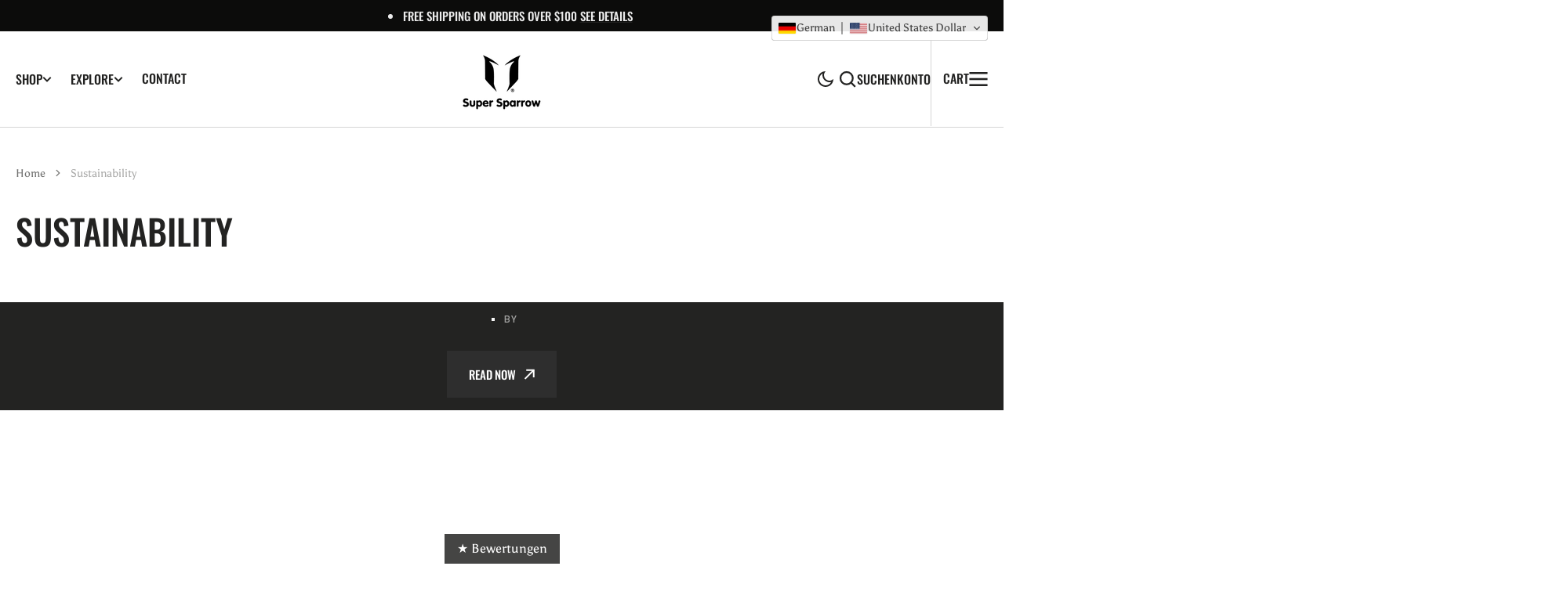

--- FILE ---
content_type: text/css
request_url: https://supersparrow.com/cdn/shop/t/30/assets/component-article-card-hero.css?v=85310350801951062781705573118
body_size: -195
content:
.article-hero{display:flex;align-items:center;padding:1.6rem 0;flex-direction:column;position:relative;z-index:1}@media screen and (min-width: 990px){.article-hero{flex-direction:row}}.article-hero__img,.article-hero__text{width:100%;flex:0 0 100%;max-width:100%}.article-hero__img{position:absolute;left:0;top:1.6rem;height:calc(100% - 3.2rem);z-index:-1}.article-hero__img+.article-hero__text{background:rgba(var(--color-background),.7)}@media screen and (min-width: 990px){.article-hero__img{position:relative;height:auto;left:auto;top:auto;z-index:unset}.article-hero__img+.article-hero__text{background:transparent}}.article-hero__img:after{content:"";display:block;padding-bottom:var(--card-height)}@media screen and (min-width: 990px){.article-hero__img:before{content:"";position:absolute;right:0;bottom:0;background:rgb(var(--color-border));width:1px;height:100%}}.article-hero__img img{position:absolute;width:100%;height:100%;left:0;top:0;object-fit:cover;object-position:top}@media screen and (min-width: 990px){.article-hero__img img{width:calc(100% - 1.6rem)}}@media screen and (min-width: 990px){.article-hero__img{flex:0 0 50%;max-width:50%}}.article-hero__text{display:flex;align-items:center;justify-content:center;padding:2rem}.article-hero__text-wrapper{text-align:center;max-width:50rem;width:100%}.article-hero__text:after{content:"";display:block;padding-bottom:var(--card-height)}@media screen and (min-width: 990px){.article-hero__text{flex:1 0 50%;padding:0}}.article-hero__title{margin:0 0 1.6rem}@media screen and (min-width: 990px){.article-hero__title{margin:0 0 3.2rem}}.article-hero__excerpt{margin-bottom:2rem}@media screen and (min-width: 990px){.article-hero__excerpt{margin-bottom:4rem}}.article-hero .article__info{justify-content:center;margin-bottom:1.6rem}
/*# sourceMappingURL=/cdn/shop/t/30/assets/component-article-card-hero.css.map?v=85310350801951062781705573118 */


--- FILE ---
content_type: text/css
request_url: https://supersparrow.com/cdn/shop/t/30/assets/component-article-card.css?v=92770128462662621281705573118
body_size: -340
content:
.article__title{margin:0 0 1.2rem;position:relative;display:inline-block}.article__title:last-child{margin:0}.article__title a{opacity:1;transition:all var(--duration-default) linear}.article__title a:hover{opacity:.6}.article__desc{text-transform:none}.article__block{height:100%;position:relative}.article_img{margin-bottom:2rem;display:block;position:relative}.article_img img,.article_img svg{max-width:100%;max-height:100%;width:100%;height:100%;object-fit:cover;object-position:center;position:absolute;left:0;top:0;z-index:-2}.article__info{display:flex;align-items:center;margin-bottom:.8rem;flex-wrap:wrap;line-height:1}.article__info>*{display:flex;align-items:center;margin-bottom:.2rem}.article__info>*:last-child:after{display:none}.article__info>*:after{content:"";display:inline-block;width:4px;height:4px;margin:0 1.2rem;background:rgb(var(--color-foreground-secondary))}.article__tags{margin:0 0 .2rem;padding:0;list-style:none}.article__tags li.article__tags__delimiter{margin:0 .5rem}.article__author span{margin-left:.5rem}.article__text{text-transform:uppercase}.article .have-overlay:before{background:rgba(var(--color-overlay),.2);opacity:0}.article .have-overlay:hover:before{opacity:1}
/*# sourceMappingURL=/cdn/shop/t/30/assets/component-article-card.css.map?v=92770128462662621281705573118 */


--- FILE ---
content_type: text/css
request_url: https://supersparrow.com/cdn/shop/t/30/assets/section-main-blog.css?v=26483580626981792091705573118
body_size: -250
content:
.main-blog__title{margin-bottom:3.2rem}.main-blog__header{margin-bottom:6.4rem}.main-blog__all-tags{display:flex;align-items:center;gap:2.4rem}.main-blog__all-tags li:not(:hover):not(.active){color:rgb(var(--color-foreground-secondary));transition:all var(--duration-default)}.blog-articles__list{display:grid;grid-template-columns:1fr;column-gap:3.2rem;row-gap:6rem;padding:3rem 0 0}.blog-articles__list-article{position:relative}@media screen and (min-width: 750px){.blog-articles__list{grid-template-columns:repeat(2,1fr);row-gap:10rem;padding:5rem 0 0}.blog-articles__list-article .article_img:after{content:"";position:absolute;width:1px;height:100%;right:-1.6rem;bottom:0;background:rgb(var(--color-border));pointer-events:none}.blog-articles__list-article:nth-child(odd):not(:nth-last-child(2)):after{content:"";position:absolute;bottom:-5rem;left:0;width:300vw;margin-left:-100vw;display:block;height:1px;background:rgb(var(--color-border));pointer-events:none}}@media screen and (min-width: 750px) and (min-width: 990px){.blog-articles__list-article:nth-child(odd):not(:nth-last-child(2)):after{bottom:-8rem}}@media screen and (min-width: 750px){.blog-articles__list-article:nth-child(2n) .article_img:after{display:none}}@media screen and (min-width: 750px){.blog-articles__list-article:last-child .article_img:after{display:none!important}}@media screen and (min-width: 990px){.blog-articles__list{grid-template-columns:repeat(var(--per-row),1fr);padding:8rem 0 2rem;row-gap:16rem}.blog-articles__list-article .article_img:after{display:none}.blog-articles__list-article:not(.hide_border) .article_img:after{display:block}}
/*# sourceMappingURL=/cdn/shop/t/30/assets/section-main-blog.css.map?v=26483580626981792091705573118 */


--- FILE ---
content_type: text/css
request_url: https://supersparrow.com/cdn/shop/t/30/assets/component-list-social.css?v=30099275862258848021705573118
body_size: -583
content:
.list-social{display:flex;flex-direction:row;flex-wrap:wrap;margin-left:-1.2rem;margin-right:-1.2rem}.list-social a{padding:1.2rem}.list-social .footer-links_mobile-hidden{display:none}@media screen and (min-width: 1200px){.list-social{flex-direction:column;margin-left:0;margin-right:0;gap:1rem}.list-social a{padding:0}.list-social .footer-links_mobile-hidden{display:block}}.list-social__item .icon{height:2rem;width:2rem;color:rgba(var(--color-social));transition:var(--duration-default)}.list-social__link{display:flex;align-items:center;gap:1rem}
/*# sourceMappingURL=/cdn/shop/t/30/assets/component-list-social.css.map?v=30099275862258848021705573118 */


--- FILE ---
content_type: text/javascript
request_url: https://cdnwidget.judge.me/widget/media.js
body_size: 19712
content:
!function(e){var t=void 0;"function"==typeof t&&t.amd?t(["jquery"],e):e(window.jQuery||window.Zepto)}(function(e){e=jdgm.$||window.$;var t,a,r,n,i,o,l="Close",s="BeforeClose",d="AfterClose",p="BeforeAppend",c="MarkupParse",m="Open",u="Change",g="jm-mfp",_="."+g,f="jm-mfp-ready",v="jm-mfp-removing",h="jm-mfp-prevent-close",j=function(){},w=!!e,y=e(window),b=function(e,a){t.ev.on(g+e+_,a)},x=function(t,a,r,n){var i=document.createElement("div");return i.className="jm-mfp-"+t,r&&(i.innerHTML=r),n?a&&a.appendChild(i):(i=e(i),a&&i.appendTo(a)),i},C=function(a,r){t.ev.triggerHandler(g+a,r),t.st.callbacks&&(a=a.charAt(0).toLowerCase()+a.slice(1),t.st.callbacks[a]&&t.st.callbacks[a].apply(t,e.isArray(r)?r:[r]))},k=function(a){return a===o&&t.currTemplate.closeBtn||(t.currTemplate.closeBtn=e(t.st.closeMarkup.replace("%title%",t.st.tClose)),o=a),t.currTemplate.closeBtn},T=function(){e.magnificPopup.instance||(t=new j,t.init(),e.magnificPopup.instance=t)},P=function(){var e=document.createElement("p").style,t=["ms","O","Moz","Webkit"];if(void 0!==e.transition)return!0;for(;t.length;)if(t.pop()+"Transition"in e)return!0;return!1};j.prototype={constructor:j,init:function(){var a=navigator.appVersion;t.isLowIE=t.isIE8=document.all&&!document.addEventListener,t.isAndroid=/android/gi.test(a),t.isIOS=/iphone|ipad|ipod/gi.test(a),t.supportsTransition=P(),t.probablyMobile=t.isAndroid||t.isIOS||/(Opera Mini)|Kindle|webOS|BlackBerry|(Opera Mobi)|(Windows Phone)|IEMobile/i.test(navigator.userAgent),r=e(document),t.popupsCache={}},open:function(a){var n;if(a.isObj===!1){t.items=a.items.toArray(),t.index=0;var o,l=a.items;for(n=0;n<l.length;n++)if(o=l[n],o.parsed&&(o=o.el[0]),o===a.el[0]){t.index=n;break}}else t.items=e.isArray(a.items)?a.items:[a.items],t.index=a.index||0;if(t.isOpen)return void t.updateItemHTML();t.types=[],i="",a.mainEl&&a.mainEl.length?t.ev=a.mainEl.eq(0):t.ev=r,a.key?(t.popupsCache[a.key]||(t.popupsCache[a.key]={}),t.currTemplate=t.popupsCache[a.key]):t.currTemplate={},t.st=e.extend(!0,{},e.magnificPopup.defaults,a),t.fixedContentPos="auto"===t.st.fixedContentPos?!t.probablyMobile:t.st.fixedContentPos,t.st.modal&&(t.st.closeOnContentClick=!1,t.st.closeOnBgClick=!1,t.st.showCloseBtn=!1,t.st.enableEscapeKey=!1),t.bgOverlay||(t.bgOverlay=x("bg").on("click"+_,function(){t.close()}),t.wrap=x("wrap").attr("tabindex",-1).on("click"+_,function(e){t._checkIfClose(e.target)&&t.close()}),t.container=x("container",t.wrap)),t.contentContainer=x("content"),t.st.preloader&&(t.preloader=x("preloader",t.container,t.st.tLoading));var s=e.magnificPopup.modules;for(n=0;n<s.length;n++){var d=s[n];d=d.charAt(0).toUpperCase()+d.slice(1),t["init"+d].call(t)}C("BeforeOpen"),t.st.showCloseBtn&&(t.st.closeBtnInside?(b(c,function(e,t,a,r){a.close_replaceWith=k(r.type)}),i+=" jm-mfp-close-btn-in"):t.wrap.append(k())),t.st.alignTop&&(i+=" jm-mfp-align-top"),t.fixedContentPos?t.wrap.css({overflow:t.st.overflowY,overflowX:"hidden",overflowY:t.st.overflowY}):t.wrap.css({top:y.scrollTop(),position:"absolute"}),(t.st.fixedBgPos===!1||"auto"===t.st.fixedBgPos&&!t.fixedContentPos)&&t.bgOverlay.css({height:r.height(),position:"absolute"}),t.st.enableEscapeKey&&r.on("keyup"+_,function(e){27===e.keyCode&&t.close()}),y.on("resize"+_,function(){t.updateSize()}),t.st.closeOnContentClick||(i+=" jm-mfp-auto-cursor"),i&&t.wrap.addClass(i);var p=t.wH=y.height(),u={};if(t.fixedContentPos&&t._hasScrollBar(p)){var g=t._getScrollbarSize();g&&(u.marginRight=g)}t.fixedContentPos&&(t.isIE7?e("body, html").css("overflow","hidden"):u.overflow="hidden");var v=t.st.mainClass;return t.isIE7&&(v+=" jm-mfp-ie7"),v&&t._addClassToMFP(v),t.updateItemHTML(),C("BuildControls"),e("html").css(u),t.bgOverlay.add(t.wrap).prependTo(t.st.prependTo||e(document.body)),t._lastFocusedEl=document.activeElement,setTimeout(function(){t.content?(t._addClassToMFP(f),t._setFocus()):t.bgOverlay.addClass(f),r.on("focusin"+_,t._onFocusIn)},16),t.isOpen=!0,t.updateSize(p),C(m),a},close:function(){t.isOpen&&(C(s),t.isOpen=!1,t.st.removalDelay&&!t.isLowIE&&t.supportsTransition?(t._addClassToMFP(v),setTimeout(function(){t._close()},t.st.removalDelay)):t._close())},_close:function(){C(l);var a=v+" "+f+" ";if(t.bgOverlay.detach(),t.wrap.detach(),t.container.empty(),t.st.mainClass&&(a+=t.st.mainClass+" "),t._removeClassFromMFP(a),t.fixedContentPos){var n={marginRight:""};t.isIE7?e("body, html").css("overflow",""):n.overflow="",e("html").css(n)}r.off("keyup"+_+" focusin"+_),t.ev.off(_),t.wrap.attr("class","jm-mfp-wrap").removeAttr("style"),t.bgOverlay.attr("class","jm-mfp-bg"),t.container.attr("class","jm-mfp-container"),!t.st.showCloseBtn||t.st.closeBtnInside&&t.currTemplate[t.currItem.type]!==!0||t.currTemplate.closeBtn&&t.currTemplate.closeBtn.detach(),t.st.autoFocusLast&&t._lastFocusedEl&&e(t._lastFocusedEl).focus(),t.currItem=null,t.content=null,t.currTemplate=null,t.prevHeight=0,C(d)},updateSize:function(e){if(t.isIOS){var a=document.documentElement.clientWidth/window.innerWidth,r=window.innerHeight*a;t.wrap.css("height",r),t.wH=r}else t.wH=e||y.height();t.fixedContentPos||t.wrap.css("height",t.wH),C("Resize")},updateItemHTML:function(){var a=t.items[t.index];t.contentContainer.detach(),t.content&&t.content.detach(),a.parsed||(a=t.parseEl(t.index));var r=a.type;if(C("BeforeChange",[t.currItem?t.currItem.type:"",r]),t.currItem=a,!t.currTemplate[r]){var i=t.st[r]?t.st[r].markup:!1;C("FirstMarkupParse",i),i?t.currTemplate[r]=e(i):t.currTemplate[r]=!0}n&&n!==a.type&&t.container.removeClass("jm-mfp-"+n+"-holder");var o=t["get"+r.charAt(0).toUpperCase()+r.slice(1)](a,t.currTemplate[r]);t.appendContent(o,r),a.preloaded=!0,C(u,a),n=a.type,t.container.prepend(t.contentContainer),C("AfterChange")},appendContent:function(e,a){t.content=e,e?t.st.showCloseBtn&&t.st.closeBtnInside&&t.currTemplate[a]===!0?t.content.find(".jm-mfp-close").length||t.content.append(k()):t.content=e:t.content="",C(p),t.container.addClass("jm-mfp-"+a+"-holder"),t.contentContainer.append(t.content)},parseEl:function(a){var r,n=t.items[a];if(n.tagName?n={el:e(n)}:(r=n.type,n={data:n,src:n.src}),n.el){for(var i=t.types,o=0;o<i.length;o++)if(n.el.hasClass("jm-mfp-"+i[o])){r=i[o];break}n.src=n.el.attr("data-mfp-src"),n.src||(n.src=n.el.attr("href"))}return n.type=r||t.st.type||"inline",n.index=a,n.parsed=!0,t.items[a]=n,C("ElementParse",n),t.items[a]},addGroup:function(e,a){var r=function(r){r.mfpEl=this,t._openClick(r,e,a)};a||(a={});var n="click.magnificPopup";a.mainEl=e,a.items?(a.isObj=!0,e.off(n).on(n,r)):(a.isObj=!1,a.delegate?e.off(n).on(n,a.delegate,r):(a.items=e,e.off(n).on(n,r)))},_openClick:function(a,r,n){var i=void 0!==n.midClick?n.midClick:e.magnificPopup.defaults.midClick;if(i||!(2===a.which||a.ctrlKey||a.metaKey||a.altKey||a.shiftKey)){var o=void 0!==n.disableOn?n.disableOn:e.magnificPopup.defaults.disableOn;if(o)if(e.isFunction(o)){if(!o.call(t))return!0}else if(y.width()<o)return!0;a.type&&(a.preventDefault(),t.isOpen&&a.stopPropagation()),n.el=e(a.mfpEl),n.delegate&&(n.items=r.find(n.delegate)),t.open(n)}},updateStatus:function(e,r){if(t.preloader){a!==e&&t.container.removeClass("jm-mfp-s-"+a),r||"loading"!==e||(r=t.st.tLoading);var n={status:e,text:r};C("UpdateStatus",n),e=n.status,r=n.text,t.preloader.html(r),t.preloader.find("a").on("click",function(e){e.stopImmediatePropagation()}),t.container.addClass("jm-mfp-s-"+e),a=e}},_checkIfClose:function(a){if(!e(a).hasClass(h)){var r=t.st.closeOnContentClick,n=t.st.closeOnBgClick;if(r&&n)return!0;if(!t.content||e(a).hasClass("jm-mfp-close")||t.preloader&&a===t.preloader[0])return!0;if(a===t.content[0]||e.contains(t.content[0],a)){if(r)return!0}else if(n&&e.contains(document,a))return!0;return!1}},_addClassToMFP:function(e){t.bgOverlay.addClass(e),t.wrap.addClass(e)},_removeClassFromMFP:function(e){this.bgOverlay.removeClass(e),t.wrap.removeClass(e)},_hasScrollBar:function(e){return(t.isIE7?r.height():document.body.scrollHeight)>(e||y.height())},_setFocus:function(){(t.st.focus?t.content.find(t.st.focus).eq(0):t.wrap).focus()},_onFocusIn:function(a){return a.target===t.wrap[0]||e.contains(t.wrap[0],a.target)?void 0:(t._setFocus(),!1)},_parseMarkup:function(t,a,r){var n;r.data&&(a=e.extend(r.data,a)),C(c,[t,a,r]),e.each(a,function(a,r){if(void 0===r||r===!1)return!0;if(n=a.split("_"),n.length>1){var i=t.find(_+"-"+n[0]);if(i.length>0){var o=n[1];"replaceWith"===o?i[0]!==r[0]&&i.replaceWith(r):"img"===o?i.is("img")?i.attr("src",r):i.replaceWith(e("<img>").attr("src",r).attr("class",i.attr("class"))):i.attr(n[1],r)}}else t.find(_+"-"+a).html(r)})},_getScrollbarSize:function(){if(void 0===t.scrollbarSize){var e=document.createElement("div");e.style.cssText="width: 99px; height: 99px; overflow: scroll; position: absolute; top: -9999px;",document.body.appendChild(e),t.scrollbarSize=e.offsetWidth-e.clientWidth,document.body.removeChild(e)}return t.scrollbarSize}},e.magnificPopup={instance:null,proto:j.prototype,modules:[],open:function(t,a){return T(),t=t?e.extend(!0,{},t):{},t.isObj=!0,t.index=a||0,this.instance.open(t)},close:function(){return e.magnificPopup.instance&&e.magnificPopup.instance.close()},registerModule:function(t,a){a.options&&(e.magnificPopup.defaults[t]=a.options),e.extend(this.proto,a.proto),this.modules.push(t)},defaults:{disableOn:0,key:null,midClick:!1,mainClass:"",preloader:!0,focus:"",closeOnContentClick:!1,closeOnBgClick:!0,closeBtnInside:!0,showCloseBtn:!0,enableEscapeKey:!0,modal:!1,alignTop:!1,removalDelay:0,prependTo:null,fixedContentPos:"auto",fixedBgPos:"auto",overflowY:"auto",closeMarkup:'<button title="%title%" type="button" class="jm-mfp-close">&#215;</button>',tClose:"Close (Esc)",tLoading:"Loading...",autoFocusLast:!0}},e.fn.magnificPopup=function(a){T();var r=e(this);if("string"==typeof a)if("open"===a){var n,i=w?r.data("magnificPopup"):r[0].magnificPopup,o=parseInt(arguments[1],10)||0;i.items?n=i.items[o]:(n=r,i.delegate&&(n=n.find(i.delegate)),n=n.eq(o)),t._openClick({mfpEl:n},r,i)}else t.isOpen&&t[a].apply(t,Array.prototype.slice.call(arguments,1));else a=e.extend(!0,{},a),w?r.data("magnificPopup",a):r[0].magnificPopup=a,t.addGroup(r,a);return r};var S,I,E,F="inline",L=function(){E&&(I.after(E.addClass(S)).detach(),E=null)};e.magnificPopup.registerModule(F,{options:{hiddenClass:"hide",markup:"",tNotFound:"Content not found"},proto:{initInline:function(){t.types.push(F),b(l+"."+F,function(){L()})},getInline:function(a,r){if(L(),a.src){var n=t.st.inline,i=e(a.src);if(i.length){var o=i[0].parentNode;o&&o.tagName&&(I||(S=n.hiddenClass,I=x(S),S="jm-mfp-"+S),E=i.after(I).detach().removeClass(S)),t.updateStatus("ready")}else t.updateStatus("error",n.tNotFound),i=e("<div>");return a.inlineElement=i,i}return t.updateStatus("ready"),t._parseMarkup(r,{},a),r}}});var R,O=function(a,r){if(a.data&&void 0!==a.data.title)return a.data.title;var n=t.st.image.titleSrc;if("iframe"==r&&(n=t.st.iframe.titleSrc),n){if(e.isFunction(n))return n.call(t,a);if(a.el)return a.el.attr(n)||""}return""};e.magnificPopup.registerModule("image",{options:{markup:'<div class="jm-mfp-figure"><div class="jm-mfp-close"></div><figure><div class="jm-mfp-img"></div><figcaption><div class="jm-mfp-bottom-bar"><div class="jm-mfp-title"></div><div class="jm-mfp-counter"></div></div></figcaption></figure></div>',cursor:"jm-mfp-zoom-out-cur",titleSrc:"title",verticalFit:!0,tError:'<a href="%url%">The image</a> could not be loaded.'},proto:{initImage:function(){var a=t.st.image,r=".image";t.types.push("image"),b(m+r,function(){"image"===t.currItem.type&&a.cursor&&e(document.body).addClass(a.cursor)}),b(l+r,function(){a.cursor&&e(document.body).removeClass(a.cursor),y.off("resize"+_)}),b("Resize"+r,t.resizeImage),t.isLowIE&&b("AfterChange",t.resizeImage)},resizeImage:function(){var e=t.currItem;if(e&&e.img&&t.st.image.verticalFit){var a=0;t.isLowIE&&(a=parseInt(e.img.css("padding-top"),10)+parseInt(e.img.css("padding-bottom"),10)),e.img.css("max-height",t.wH-a)}},_onImageHasSize:function(e){e.img&&(e.hasSize=!0,R&&clearInterval(R),e.isCheckingImgSize=!1,C("ImageHasSize",e),e.imgHidden&&(t.content&&t.content.removeClass("jm-mfp-loading"),e.imgHidden=!1))},findImageSize:function(e){var a=0,r=e.img[0],n=function(i){R&&clearInterval(R),R=setInterval(function(){return r.naturalWidth>0?void t._onImageHasSize(e):(a>200&&clearInterval(R),a++,void(3===a?n(10):40===a?n(50):100===a&&n(500)))},i)};n(1)},getImage:function(a,r){var n=0,i=function(){a&&(a.img[0].complete?(a.img.off(".mfploader"),a===t.currItem&&(t._onImageHasSize(a),t.updateStatus("ready")),a.hasSize=!0,a.loaded=!0,C("ImageLoadComplete")):(n++,200>n?setTimeout(i,100):o()))},o=function(){a&&(a.img.off(".mfploader"),a===t.currItem&&(t._onImageHasSize(a),t.updateStatus("error",l.tError.replace("%url%",a.src))),a.hasSize=!0,a.loaded=!0,a.loadError=!0)},l=t.st.image,s=r.find(".jm-mfp-img");if(s.length){var d=document.createElement("img");d.className="jm-mfp-img",a.el&&a.el.find("img").length&&(d.alt=a.el.find("img").attr("alt")),a.img=e(d).on("load.mfploader",i).on("error.mfploader",o),d.src=a.src,s.is("img")&&(a.img=a.img.clone()),d=a.img[0],d.naturalWidth>0?a.hasSize=!0:d.width||(a.hasSize=!1)}return t._parseMarkup(r,{title:O(a),img_replaceWith:a.img},a),t.resizeImage(),a.hasSize?(R&&clearInterval(R),a.loadError?(r.addClass("jm-mfp-loading"),t.updateStatus("error",l.tError.replace("%url%",a.src))):(r.removeClass("jm-mfp-loading"),t.updateStatus("ready")),r):(t.updateStatus("loading"),a.loading=!0,a.hasSize||(a.imgHidden=!0,r.addClass("jm-mfp-loading"),t.findImageSize(a)),r)}}});var A,B=function(){return void 0===A&&(A=void 0!==document.createElement("p").style.MozTransform),A};e.magnificPopup.registerModule("zoom",{options:{enabled:!1,easing:"ease-in-out",duration:300,opener:function(e){return e.is("img")?e:e.find("img")}},proto:{initZoom:function(){var e,a=t.st.zoom,r=".zoom";if(a.enabled&&t.supportsTransition){var n,i,o=a.duration,d=function(e){var t=e.clone().removeAttr("style").removeAttr("class").addClass("jm-mfp-animated-image"),r="all "+a.duration/1e3+"s "+a.easing,n={position:"fixed",zIndex:9999,left:0,top:0,"-webkit-backface-visibility":"hidden"},i="transition";return n["-webkit-"+i]=n["-moz-"+i]=n["-o-"+i]=n[i]=r,t.css(n),t},p=function(){t.content.css("visibility","visible")};b("BuildControls"+r,function(){if(t._allowZoom()){if(clearTimeout(n),t.content.css("visibility","hidden"),e=t._getItemToZoom(),!e)return void p();i=d(e),i.css(t._getOffset()),t.wrap.append(i),n=setTimeout(function(){i.css(t._getOffset(!0)),n=setTimeout(function(){p(),setTimeout(function(){i.remove(),e=i=null,C("ZoomAnimationEnded")},16)},o)},16)}}),b(s+r,function(){if(t._allowZoom()){if(clearTimeout(n),t.st.removalDelay=o,!e){if(e=t._getItemToZoom(),!e)return;i=d(e)}i.css(t._getOffset(!0)),t.wrap.append(i),t.content.css("visibility","hidden"),setTimeout(function(){i.css(t._getOffset())},16)}}),b(l+r,function(){t._allowZoom()&&(p(),i&&i.remove(),e=null)})}},_allowZoom:function(){return"image"===t.currItem.type},_getItemToZoom:function(){return t.currItem.hasSize?t.currItem.img:!1},_getOffset:function(a){var r;r=a?t.currItem.img:t.st.zoom.opener(t.currItem.el||t.currItem);var n=r.offset(),i=parseInt(r.css("padding-top"),10),o=parseInt(r.css("padding-bottom"),10);n.top-=e(window).scrollTop()-i;var l={width:r.width(),height:(w?r.innerHeight():r[0].offsetHeight)-o-i};return B()?l["-moz-transform"]=l.transform="translate("+n.left+"px,"+n.top+"px)":(l.left=n.left,l.top=n.top),l}}});var M="iframe",G="//about:blank",z=function(e){if(t.currTemplate[M]){var a=t.currTemplate[M].find("iframe");a.length&&(e||(a[0].src=G),t.isIE8&&a.css("display",e?"block":"none"))}};e.magnificPopup.registerModule(M,{options:{markup:'<div class="mfp-iframe-scaler"><div class="mfp-close"></div><iframe class="mfp-iframe" src="//about:blank" frameborder="0" allowfullscreen></iframe></div>',srcAction:"iframe_src",posterAction:"iframe_poster",titleSrc:"title",patterns:{youtube:{index:"youtube.com",id:"v=",src:"//www.youtube.com/embed/%id%"},vimeo:{index:"vimeo.com/",id:"/",src:"//player.vimeo.com/video/%id%"},cloudflare:{index:"cloudflarestream.com/",id:"/",src:"//iframe.videodelivery.net/%id%"}}},proto:{initIframe:function(){t.types.push(M),b("BeforeChange",function(e,t,a){t!==a&&(t===M?z():a===M&&z(!0))}),b(l+"."+M,function(){z()})},getIframe:function(a,r){var n=a.el.attr("data-iframe-src"),i=t.st.iframe;e.each(i.patterns,function(){return n.indexOf(this.index)>-1?(this.id&&(n="string"==typeof this.id?n.substr(n.lastIndexOf(this.id)+this.id.length,n.length):this.id.call(this,n)),n=this.src.replace("%id%",n),!1):void 0});var o={};return i.srcAction&&(o[i.srcAction]=n),i.posterAction&&(o[i.posterAction]=a.el.attr("src")),i.titleSrc&&(o.title=O(a,"iframe")),t._parseMarkup(r,o,a),t.updateStatus("ready"),r}}});var q=function(e){var a=t.items.length;return e>a-1?e-a:0>e?a+e:e},N=function(e,t,a){return e.replace(/%curr%/gi,t+1).replace(/%total%/gi,a)};e.magnificPopup.registerModule("gallery",{options:{enabled:!1,arrowMarkup:'<button title="%title%" type="button" class="jm-mfp-arrow jm-mfp-arrow-%dir%"></button>',preload:[0,2],navigateByImgClick:!0,arrows:!0,tPrev:"Previous (Left arrow key)",tNext:"Next (Right arrow key)",tCounter:"%curr% of %total%"},proto:{initGallery:function(){var a=t.st.gallery,n=".jm-mfp-gallery";return t.direction=!0,a&&a.enabled?(i+=" jm-mfp-gallery",b(m+n,function(){a.navigateByImgClick&&t.wrap.on("click"+n,".jm-mfp-img",function(){return t.items.length>1?(t.next(),!1):void 0}),r.on("keydown"+n,function(e){37===e.keyCode?t.prev():39===e.keyCode&&t.next()})}),b("UpdateStatus"+n,function(e,a){a.text&&(a.text=N(a.text,t.currItem.index,t.items.length))}),b(c+n,function(e,r,n,i){var o=t.items.length;n.counter=o>1?N(a.tCounter,i.index,o):""}),b("BuildControls"+n,function(){if(t.items.length>1&&a.arrows&&!t.arrowLeft){var r=a.arrowMarkup,n=t.arrowLeft=e(r.replace(/%title%/gi,a.tPrev).replace(/%dir%/gi,"left")).addClass(h),i=t.arrowRight=e(r.replace(/%title%/gi,a.tNext).replace(/%dir%/gi,"right")).addClass(h);n.click(function(){t.prev()}),i.click(function(){t.next()}),t.container.append(n.add(i))}}),b(u+n,function(){t._preloadTimeout&&clearTimeout(t._preloadTimeout),t._preloadTimeout=setTimeout(function(){t.preloadNearbyImages(),t._preloadTimeout=null},16)}),void b(l+n,function(){r.off(n),t.wrap.off("click"+n),t.arrowRight=t.arrowLeft=null})):!1},next:function(){t.direction=!0,t.index=q(t.index+1),t.updateItemHTML()},prev:function(){t.direction=!1,t.index=q(t.index-1),t.updateItemHTML()},goTo:function(e){t.direction=e>=t.index,t.index=e,t.updateItemHTML()},preloadNearbyImages:function(){var e,a=t.st.gallery.preload,r=Math.min(a[0],t.items.length),n=Math.min(a[1],t.items.length);for(e=1;e<=(t.direction?n:r);e++)t._preloadItem(t.index+e);for(e=1;e<=(t.direction?r:n);e++)t._preloadItem(t.index-e)},_preloadItem:function(a){if(a=q(a),!t.items[a].preloaded){var r=t.items[a];r.parsed||(r=t.parseEl(a)),C("LazyLoad",r),"image"===r.type&&(r.img=e('<img class="jm-mfp-img" />').on("load.mfploader",function(){r.hasSize=!0}).on("error.mfploader",function(){r.hasSize=!0,r.loadError=!0,C("LazyLoadError",r)}).attr("src",r.src)),r.preloaded=!0}}}});var D="retina";e.magnificPopup.registerModule(D,{options:{replaceSrc:function(e){return e.src.replace(/\.\w+$/,function(e){return"@2x"+e})},ratio:1},proto:{initRetina:function(){if(window.devicePixelRatio>1){var e=t.st.retina,a=e.ratio;a=isNaN(a)?a():a,a>1&&(b("ImageHasSize."+D,function(e,t){t.img.css({"max-width":t.img[0].naturalWidth/a,width:"100%"})}),b("ElementParse."+D,function(t,r){r.src=e.replaceSrc(r,a)}))}}}}),T()}),function(){this.JST||(this.JST={}),this.JST["templates/shopify_v2/photo_gallery_popup"]=function(obj){var __p=[];with(obj||{})__p.push('<div class="jm-mfp-main">\n  <div class="jm-mfp-carousel-wrapper">\n    <div class="jm-mfp-content-wrapper"></div>\n    <div class="jm-mfp-carousel"></div>\n  </div>\n  <div class="jm-mfp-review-wrapper">\n    <div class="jm-mfp-close">\xd7</div>\n    <div class="jdgm-rev"></div>\n  </div>\n</div>\n');return __p.join("")}}.call(this),function(){this.JST||(this.JST={}),this.JST["templates/shopify_v2/photo_gallery_thumbnail"]=function(obj){var __p=[];with(obj||{}){__p.push("");var imgSrc,iframeSrc,preloadThumbnail="undefined"!=typeof preload&&preload===!0,wrapperClass=preloadThumbnail?"jdgm-gallery__thumbnail-wrapper jdgm--loading":"jdgm-gallery__thumbnail-wrapper";__p.push("\n\n"),review.pictures_urls&&(__p.push("\n  "),review.pictures_urls.forEach(function(e){__p.push("\n    "),imgSrc=e.compact,__p.push("\n    <div class='jdgm-gallery__thumbnail-link'>\n      <div class='",(""+wrapperClass).replace(/&/g,"&amp;").replace(/</g,"&lt;").replace(/>/g,"&gt;").replace(/"/g,"&quot;").replace(/'/g,"&#x27;").replace(/\//g,"&#x2F;"),"'>\n        <img class='jdgm-gallery__thumbnail' alt='User picture'\n            "),preloadThumbnail?__p.push("\n              data-src='",(""+imgSrc).replace(/&/g,"&amp;").replace(/</g,"&lt;").replace(/>/g,"&gt;").replace(/"/g,"&quot;").replace(/'/g,"&#x27;").replace(/\//g,"&#x2F;"),"'\n            "):__p.push("\n              src='",(""+imgSrc).replace(/&/g,"&amp;").replace(/</g,"&lt;").replace(/>/g,"&gt;").replace(/"/g,"&quot;").replace(/'/g,"&#x27;").replace(/\//g,"&#x2F;"),"'\n            "),__p.push("\n            data-mfp-src='",(""+e.original).replace(/&/g,"&amp;").replace(/</g,"&lt;").replace(/>/g,"&gt;").replace(/"/g,"&quot;").replace(/'/g,"&#x27;").replace(/\//g,"&#x2F;"),"'\n            data-review-id='",(""+review.uuid).replace(/&/g,"&amp;").replace(/</g,"&lt;").replace(/>/g,"&gt;").replace(/"/g,"&quot;").replace(/'/g,"&#x27;").replace(/\//g,"&#x2F;"),"' />\n      </div>\n    </div>\n  ")}),__p.push("\n")),__p.push("\n\n"),review.video_external_data&&(__p.push("\n  "),jdgm.$.each(review.video_external_data,function(e,t){__p.push("\n    <div class='jdgm-gallery__thumbnail-link'>\n      <div class='",(""+wrapperClass).replace(/&/g,"&amp;").replace(/</g,"&lt;").replace(/>/g,"&gt;").replace(/"/g,"&quot;").replace(/'/g,"&#x27;").replace(/\//g,"&#x2F;"),"' data-media-type='video'>\n        <img class='jdgm-gallery__thumbnail' alt='User video' preload='",(""+preloadThumbnail).replace(/&/g,"&amp;").replace(/</g,"&lt;").replace(/>/g,"&gt;").replace(/"/g,"&quot;").replace(/'/g,"&#x27;").replace(/\//g,"&#x2F;"),"'\n            "),t.img_src&&(__p.push("\n              "),preloadThumbnail?__p.push("\n                data-src='",(""+t.img_src).replace(/&/g,"&amp;").replace(/</g,"&lt;").replace(/>/g,"&gt;").replace(/"/g,"&quot;").replace(/'/g,"&#x27;").replace(/\//g,"&#x2F;"),"'\n              "):__p.push("\n                src='",(""+t.img_src).replace(/&/g,"&amp;").replace(/</g,"&lt;").replace(/>/g,"&gt;").replace(/"/g,"&quot;").replace(/'/g,"&#x27;").replace(/\//g,"&#x2F;"),"'\n              "),__p.push("\n            ")),__p.push("\n            data-iframe-src='",(""+t.iframe_src).replace(/&/g,"&amp;").replace(/</g,"&lt;").replace(/>/g,"&gt;").replace(/"/g,"&quot;").replace(/'/g,"&#x27;").replace(/\//g,"&#x2F;"),"'\n            data-external-id='",(""+e).replace(/&/g,"&amp;").replace(/</g,"&lt;").replace(/>/g,"&gt;").replace(/"/g,"&quot;").replace(/'/g,"&#x27;").replace(/\//g,"&#x2F;"),"' data-review-id='",(""+review.uuid).replace(/&/g,"&amp;").replace(/</g,"&lt;").replace(/>/g,"&gt;").replace(/"/g,"&quot;").replace(/'/g,"&#x27;").replace(/\//g,"&#x2F;"),"' data-media-type='video' />\n      </div>\n    </div>\n  ")}),__p.push("\n")),__p.push("\n\n"),review.media_platform_hosted_video_infos&&(__p.push("\n  "),review.media_platform_hosted_video_infos.forEach(function(e){__p.push("\n    "),"yt"==e.media_platform_name&&(__p.push("\n      "),imgSrc="https://img.youtube.com/vi/"+e.media_platform_url+"/sddefault.jpg",iframeSrc="https://www.youtube.com/watch?v="+e.media_platform_url,__p.push("\n      <div class='jdgm-gallery__thumbnail-link'>\n        <div class='",(""+wrapperClass).replace(/&/g,"&amp;").replace(/</g,"&lt;").replace(/>/g,"&gt;").replace(/"/g,"&quot;").replace(/'/g,"&#x27;").replace(/\//g,"&#x2F;"),"' data-media-type='video'>\n          <img class='jdgm-gallery__thumbnail' alt='User video'\n              "),preloadThumbnail?__p.push("\n                data-src='",(""+imgSrc).replace(/&/g,"&amp;").replace(/</g,"&lt;").replace(/>/g,"&gt;").replace(/"/g,"&quot;").replace(/'/g,"&#x27;").replace(/\//g,"&#x2F;"),"'\n              "):__p.push("\n                src='",(""+imgSrc).replace(/&/g,"&amp;").replace(/</g,"&lt;").replace(/>/g,"&gt;").replace(/"/g,"&quot;").replace(/'/g,"&#x27;").replace(/\//g,"&#x2F;"),"'\n              "),__p.push("\n              data-iframe-src='",(""+iframeSrc).replace(/&/g,"&amp;").replace(/</g,"&lt;").replace(/>/g,"&gt;").replace(/"/g,"&quot;").replace(/'/g,"&#x27;").replace(/\//g,"&#x2F;"),"'\n              data-platform-name='",(""+e.media_platform_name).replace(/&/g,"&amp;").replace(/</g,"&lt;").replace(/>/g,"&gt;").replace(/"/g,"&quot;").replace(/'/g,"&#x27;").replace(/\//g,"&#x2F;"),"' data-platform-url='",(""+e.media_platform_url).replace(/&/g,"&amp;").replace(/</g,"&lt;").replace(/>/g,"&gt;").replace(/"/g,"&quot;").replace(/'/g,"&#x27;").replace(/\//g,"&#x2F;"),"'\n              data-review-id='",(""+review.uuid).replace(/&/g,"&amp;").replace(/</g,"&lt;").replace(/>/g,"&gt;").replace(/"/g,"&quot;").replace(/'/g,"&#x27;").replace(/\//g,"&#x2F;"),"' data-media-type='video'>\n        </div>\n      </div>\n    ")),__p.push("\n  ")}),__p.push("\n")),__p.push("\n")}return __p.join("")}}.call(this),function(){this.JST||(this.JST={}),this.JST["templates/shopify_v2/review_for_photo_gallery"]=function(obj){var __p=[];with(obj||{})__p.push("<div class='jdgm-rev jdgm-divider-top' data-verified-buyer='",review.verified_buyer,"'>\n  <div class='jdgm-rev__header'>\n    "),jdgm.isVersion3?(__p.push("\n      "),review.product_title&&__p.push("\n        <div class='jdgm-row-product'>\n          <span class='jdgm-rev__prod-info-wrapper'>\n            <span class='jdgm-rev__prod-link-prefix'></span>\n            <a href='",review.product_url,"#judgeme_product_reviews' target='_blank' class='jdgm-rev__prod-link'>",review.product_title,"</a>\n          </span>\n        </div>\n      "),__p.push("\n\n      <div class='jdgm-row-rating'>\n        "),review.rating&&__p.push("\n          <span class='jdgm-rev__rating' data-score='",review.rating,"' aria-label='",review.rating," star review' role='img'></span>\n        "),__p.push("\n        <span class='jdgm-rev__timestamp jdgm-spinner' data-content='",review.created_at,"'></span>\n      </div>\n\n      "),review.avatar_image_url?__p.push("\n        <div class='jdgm-rev__icon jdgm--loading jdgm-rev__avatar'>\n          <img data-src='",review.avatar_image_url.normal,"'\n            data-src-retina='",review.avatar_image_url.retina,"'\n            class='jdgm-rev__avatar-image'\n            alt='Reviewer avatar' />\n        </div>\n      "):review.gravatar_hash?__p.push("\n        <div class='jdgm-rev__icon jdgm--loading jdgm-rev__avatar'>\n          <img data-src='https://secure.gravatar.com/avatar/",review.gravatar_hash,".png?default=mp&filetype=png&rating=pg&secure=true'\n            class='jdgm-rev__avatar-image'\n            alt='Reviewer avatar' />\n        </div>\n      "):__p.push("\n        <div class='jdgm-rev__icon'>\n        </div>\n      "),__p.push("\n\n      <div class='jdgm-row-profile'>\n        <span class='jdgm-rev__author'>",review.reviewer_name,"</span>\n        "),review.verified_buyer&&__p.push("\n          <span class='jdgm-rev__buyer-badge'></span>\n        "),__p.push("\n      </div>\n      <div class='jdgm-row-extra'>\n        "),jdgmSettings.widget_review_location_show&&review.location&&__p.push("\n          <span class='jdgm-rev__location'>",review.location.replace(/\(|\)/g,""),"</span>\n        "),__p.push("\n        "),jdgmSettings.widget_show_country_flag&&review.country_code_show_flag&&__p.push("\n          <img class='jdgm-rev__location-country-flag-img' alt='",review.country_code_show_flag,"' src='https://judgeme-public-images.imgix.net/judgeme/flags/",review.country_code_show_flag,".svg' />\n        "),__p.push("\n      </div>\n    ")):(__p.push("\n      "),review.avatar_image_url?__p.push("\n        <div class='jdgm-rev__icon jdgm--loading'>\n          <img data-src='",review.avatar_image_url.normal,"'\n            data-src-retina='",review.avatar_image_url.retina,"'\n            class='jdgm-rev__avatar-image'\n            alt='Reviewer avatar' />\n        </div>\n      "):review.gravatar_hash?__p.push("\n        <div class='jdgm-rev__icon jdgm--loading'>\n          <img data-src='https://secure.gravatar.com/avatar/",review.gravatar_hash,".png?default=mp&filetype=png&rating=pg&secure=true'\n            class='jdgm-rev__avatar-image'\n            alt='Reviewer avatar' />\n        </div>\n      "):__p.push("\n        <div class='jdgm-rev__icon'>\n          ",review.reviewer_name.charAt(0),"\n        </div>\n      "),__p.push("\n      "),review.rating&&__p.push("\n      <span class='jdgm-rev__rating' data-score='",review.rating,"' aria-label='",review.rating," star review' role='img'></span>\n      "),__p.push("\n      "),jdgmSettings.review_dates&&__p.push("\n        <span class='jdgm-rev__timestamp jdgm-spinner' data-content='",review.created_at,"'></span>\n        "),__p.push("\n      "),review.product_title&&__p.push("\n        <span class='jdgm-rev__prod-info-wrapper'>\n          <span class='jdgm-rev__prod-link-prefix'></span>\n          <a href='",review.product_url,"#judgeme_product_reviews' target='_blank' class='jdgm-rev__prod-link'>",review.product_title,"</a>\n        </span>\n      "),__p.push("\n\n      <span class='jdgm-rev__author-wrapper'>\n        "),review.verified_buyer&&__p.push("\n          <span class='jdgm-rev__buyer-badge-wrapper'>\n            <span class='jdgm-rev__buyer-badge'></span>\n          </span>\n        "),__p.push("\n        <span class='jdgm-rev__author'>",review.reviewer_name,"</span>\n        "),jdgmSettings.widget_show_country_flag&&review.country_code_show_flag&&__p.push("\n          <img class='jdgm-rev__location-country-flag-img' alt='",review.country_code_show_flag,"' src='https://judgeme-public-images.imgix.net/judgeme/flags/",review.country_code_show_flag,".svg' />\n        "),__p.push("\n        "),jdgmSettings.widget_review_location_show&&review.location&&__p.push("\n          <span class='jdgm-rev__location'>",review.location,"</span>\n        "),__p.push("\n      </span>\n    ")),__p.push("\n  </div>\n\n  <div class='jdgm-rev__content "),review.title&&__p.push("jdgm-rev__content--has-title"),__p.push("'>\n    "),jdgm.isVersion3&&(__p.push("\n      "),review.title&&__p.push("\n        <div class='jdgm-rev__title'>",review.title,"</div>\n      "),__p.push("\n      <div class='jdgm-rev__body'>",review.body_html,"</div>\n    ")),__p.push("\n    "),review.cf_answers&&(__p.push("\n      <div class='jdgm-rev__custom-form'>\n        "),jdgm.asyncEach(review.cf_answers,function(e){if(__p.push("\n          "),jdgm.isVersion3||"slider"!=e.question_type){if(__p.push("\n            <div class='jdgm-rev__cf-ans'>\n              <b class='jdgm-rev__cf-ans__title'>",e.question_title,":</b>\n              "),"scale"==e.question_type){for(__p.push("\n                <div class='jdgm-cf-bars-wrapper' data-value='",e.value,"'>\n                  <div class='jdgm-rev__scale-range'>\n                    "),numberOfFilledBars=e.value.split("/")[0],__p.push("\n                    "),totalNumberOfBars=e.value.split("/")[1],__p.push("\n                    "),i=1;i<=totalNumberOfBars;i++)__p.push("\n                      "),i<=numberOfFilledBars?__p.push('\n                        <a href="#" rel="nofollow" class="jdgm-cf-bar jdgm--filled"></a>\n                      '):__p.push('\n                        <a href="#" rel="nofollow" class="jdgm-cf-bar jdgm--empty"></a>\n                      '),__p.push("\n                    ");__p.push("\n                  </div>\n                  "),jdgm.isVersion3&&__p.push("\n                    <div class='jdgm-rev__scale-first'>",e.lower_value,"</div>\n                    <div class='jdgm-rev__scale-last'>",e.top_value,"</div>\n                  "),__p.push("\n                </div>\n              ")}else jdgm.isVersion3&&"slider"==e.question_type?__p.push("\n                <div class='jdgm-rev__slider-wrapper'>\n                  <div class='jdgm-rev__slider-range'>\n                    <div class='jdgm-rev__slider-pointer' style='left: ",e.value,"%'></div>\n                  </div>\n                  <div class='jdgm-rev__slider-first'>",e.lower_value,"</div>\n                  <div class='jdgm-rev__slider-last'>",e.top_value,"</div>\n                </div>\n              "):(jdgm.isVersion3||"slider"!=e.question_type)&&__p.push("\n                <span class='jdgm-rev__cf-ans__value'>",e.value,"</span>\n              ");
__p.push("\n            </div>\n          ")}__p.push("\n        ")}),__p.push("\n      </div>\n    ")),__p.push("\n    "),jdgm.isVersion3||(__p.push("\n      "),review.title&&__p.push("\n        <div class='jdgm-rev__title'>",review.title,"</div>\n      "),__p.push("\n      <div class='jdgm-rev__body'>",review.body_html,"</div>\n    ")),__p.push("\n  </div>\n</div>\n");return __p.join("")}}.call(this),function(){this.JST||(this.JST={}),this.JST["templates/shopify_v2/photo_gallery_popup_content"]=function(obj){var __p=[];with(obj||{})__p.push('<div class="jm-mfp-figure">\n  <figure>\n    '),"undefined"==typeof mediaType?__p.push('\n      <div class="jm-mfp-img"></div>\n    '):"video"==mediaType?__p.push('\n      <div class="jm-mfp-iframe-wrapper">\n        <iframe class="jm-mfp-iframe" src="//about:blank" frameborder="0" allowfullscreen></iframe>\n      </div>\n    '):"video-native"==mediaType&&__p.push('\n      <div class="jm-mfp-video-wrapper">\n        <video controls class="jm-mfp-iframe" poster="" src=""></video>\n      </div>\n    '),__p.push('\n  </figure>\n  <div class="jm-mfp-title"></div>\n</div>\n');return __p.join("")}}.call(this),function(){this.JST||(this.JST={}),this.JST["templates/shopify_v2/photo_gallery_popup_thumbnail"]=function(obj){var __p=[];with(obj||{})__p.push("<div class='jdgm-gallery__thumbnail-link'>\n  <div class='jdgm-gallery__thumbnail-wrapper' data-media-type='",(""+object.media_type.toLowerCase()).replace(/&/g,"&amp;").replace(/</g,"&lt;").replace(/>/g,"&gt;").replace(/"/g,"&quot;").replace(/'/g,"&#x27;").replace(/\//g,"&#x2F;"),"'>\n    <img class='jdgm-gallery__thumbnail' alt='User picture'\n        src='",(""+object.thumbnail_url).replace(/&/g,"&amp;").replace(/</g,"&lt;").replace(/>/g,"&gt;").replace(/"/g,"&quot;").replace(/'/g,"&#x27;").replace(/\//g,"&#x2F;"),"'\n        "),"VIDEO"==object.media_type?__p.push("\n          data-iframe-src='",(""+object.media_url).replace(/&/g,"&amp;").replace(/</g,"&lt;").replace(/>/g,"&gt;").replace(/"/g,"&quot;").replace(/'/g,"&#x27;").replace(/\//g,"&#x2F;"),"'\n        "):__p.push("\n          data-mfp-src='",(""+object.media_url).replace(/&/g,"&amp;").replace(/</g,"&lt;").replace(/>/g,"&gt;").replace(/"/g,"&quot;").replace(/'/g,"&#x27;").replace(/\//g,"&#x2F;"),"'\n        "),__p.push("\n        data-object-id='",(""+object.id||object.uuid).replace(/&/g,"&amp;").replace(/</g,"&lt;").replace(/>/g,"&gt;").replace(/"/g,"&quot;").replace(/'/g,"&#x27;").replace(/\//g,"&#x2F;"),"'\n        data-media-type='",(""+object.media_type.toLowerCase()).replace(/&/g,"&amp;").replace(/</g,"&lt;").replace(/>/g,"&gt;").replace(/"/g,"&quot;").replace(/'/g,"&#x27;").replace(/\//g,"&#x2F;"),"' />\n  </div>\n</div>\n");return __p.join("")}}.call(this),function(){this.JST||(this.JST={}),this.JST["templates/shopify_v2/ugc_media_grid_popup"]=function(obj){var __p=[];with(obj||{}){__p.push("<div class='jdgm-rev'>\n  <div class='jdgm-rev__header'>\n    <div class='jdgm-rev__icon'>\n      "),post.avatar_image_url?__p.push("\n        <img src='",(""+post.avatar_image_url).replace(/&/g,"&amp;").replace(/</g,"&lt;").replace(/>/g,"&gt;").replace(/"/g,"&quot;").replace(/'/g,"&#x27;").replace(/\//g,"&#x2F;"),"' class='jdgm-rev__avatar-image' alt='Reviewer avatar' />\n      "):__p.push("\n        ",(""+post.username?post.username.charAt(0).toUpperCase():"A").replace(/&/g,"&amp;").replace(/</g,"&lt;").replace(/>/g,"&gt;").replace(/"/g,"&quot;").replace(/'/g,"&#x27;").replace(/\//g,"&#x2F;"),"\n      "),__p.push("\n    </div>\n    <div class='jdgm-rev__author-wrapper'>\n      <span class='jdgm-rev__author'>",(""+post.username?"@"+post.username:"Anonymous").replace(/&/g,"&amp;").replace(/</g,"&lt;").replace(/>/g,"&gt;").replace(/"/g,"&quot;").replace(/'/g,"&#x27;").replace(/\//g,"&#x2F;"),"</span>\n    </div>\n    "),jdgmSettings.widget_ugc_show_post_date&&__p.push("\n      <div class='jdgm-rev__timestamp'>",(""+post.timestamp).replace(/&/g,"&amp;").replace(/</g,"&lt;").replace(/>/g,"&gt;").replace(/"/g,"&quot;").replace(/'/g,"&#x27;").replace(/\//g,"&#x2F;"),"</div>\n    "),__p.push("\n  </div>\n  <div class='jdgm-rev__content "),post.products.length>0&&__p.push("jdgm-rev__content--has-attachments"),__p.push("'>\n    <div class='jdgm-rev__body jdgm-rev__body--no-readmore'>\n      ");var _paragraphs=post.html_safe_caption.split("\n");__p.push("\n      ");for(var i=0;i<_paragraphs.length;i++)__p.push("\n        <div>",_paragraphs[i]||"&nbsp;","</div>\n      ");if(__p.push("\n    </div>\n    "),post.products.length>0){__p.push("\n      <div class='jdgm-rev-attachments'>\n        ");for(var i=0;i<post.products.length;i++){__p.push("\n          ");var product=post.products[i];__p.push("\n          <div class='jdgm-rev-attachment'>\n            <div class='jdgm-rev-attachment__cover'>\n              "),product.image_url?__p.push("\n                <img class='jdgm-rev-attachment__thumbnail' src='",(""+product.image_url).replace(/&/g,"&amp;").replace(/</g,"&lt;").replace(/>/g,"&gt;").replace(/"/g,"&quot;").replace(/'/g,"&#x27;").replace(/\//g,"&#x2F;"),"' />\n              "):__p.push("\n                <div class='jdgm-rev-attachment__thumbnail'></div>\n              "),__p.push("\n            </div>\n            <div class='jdgm-rev-attachment__content'>\n              <div class='jdgm-rev-attachment__title'>",(""+product.title).replace(/&/g,"&amp;").replace(/</g,"&lt;").replace(/>/g,"&gt;").replace(/"/g,"&quot;").replace(/'/g,"&#x27;").replace(/\//g,"&#x2F;"),"</div>\n              <div class='jdgm-rev-attachment__review'>\n                <span class='jdgm-rev-attachment__review-stars' data-score='",(""+product.widget_published_reviews_rating).replace(/&/g,"&amp;").replace(/</g,"&lt;").replace(/>/g,"&gt;").replace(/"/g,"&quot;").replace(/'/g,"&#x27;").replace(/\//g,"&#x2F;"),"'></span>\n                <span class='jdgm-rev-attachment__review-text' data-reviews='",(""+product.widget_published_reviews_count).replace(/&/g,"&amp;").replace(/</g,"&lt;").replace(/>/g,"&gt;").replace(/"/g,"&quot;").replace(/'/g,"&#x27;").replace(/\//g,"&#x2F;"),"'></span>\n              </div>\n              <div class='jdgm-rev-attachment__price'>",(""+product.price).replace(/&/g,"&amp;").replace(/</g,"&lt;").replace(/>/g,"&gt;").replace(/"/g,"&quot;").replace(/'/g,"&#x27;").replace(/\//g,"&#x2F;"),"</div>\n              <div class='jdgm-rev-attachment__actions'>\n                <a class='jdgm-rev-attachment__btn jdgm-ugc-media__primary-btn' data-url='",(""+product.url+"?ref=judge.me&jdgm_referral_location=ugc_media_grid").replace(/&/g,"&amp;").replace(/</g,"&lt;").replace(/>/g,"&gt;").replace(/"/g,"&quot;").replace(/'/g,"&#x27;").replace(/\//g,"&#x2F;"),"'>\n                  ",(""+jdgmSettings.widget_ugc_primary_button_text).replace(/&/g,"&amp;").replace(/</g,"&lt;").replace(/>/g,"&gt;").replace(/"/g,"&quot;").replace(/'/g,"&#x27;").replace(/\//g,"&#x2F;"),"\n                </a>\n                ");var viewReviewsLink="store-product-page"==jdgmSettings.widget_ugc_reviews_button_link_to?product.url+"#judgeme_product_reviews":product.judgeme_url;__p.push("\n                <a class='jdgm-rev-attachment__btn jdgm-ugc-media__reviews-btn' data-url='",(""+viewReviewsLink).replace(/&/g,"&amp;").replace(/</g,"&lt;").replace(/>/g,"&gt;").replace(/"/g,"&quot;").replace(/'/g,"&#x27;").replace(/\//g,"&#x2F;"),"'>\n                  ",(""+jdgmSettings.widget_ugc_reviews_button_text).replace(/&/g,"&amp;").replace(/</g,"&lt;").replace(/>/g,"&gt;").replace(/"/g,"&quot;").replace(/'/g,"&#x27;").replace(/\//g,"&#x2F;"),"\n                </a>\n              </div>\n            </div>\n          </div>\n        ")}__p.push("\n      </div>\n    ")}__p.push("\n  </div>\n</div>\n")}return __p.join("")}}.call(this),jdgm.$(function(e){jdgm.templates=jdgm.templates||{},jdgm.templates.photoGalleryPopup=JST["templates/shopify_v2/photo_gallery_popup"],jdgm.templates.photoGalleryThumbnail=JST["templates/shopify_v2/photo_gallery_thumbnail"],jdgm.templates.reviewForPhotoGallery=JST["templates/shopify_v2/review_for_photo_gallery"],jdgm.templates.photoGalleryPopupContent=JST["templates/shopify_v2/photo_gallery_popup_content"],jdgm.templates.photoGalleryPopupThumbnail=JST["templates/shopify_v2/photo_gallery_popup_thumbnail"],jdgm.templates.ugcMediaGridPopup=JST["templates/shopify_v2/ugc_media_grid_popup"]}),function(){jdgm.$(function(e){var t,a;return a=jdgm._safeRun,t=function(){return{}},a(function(){return jdgm._htmlFor("photo_gallery_thumbnail",{review:{pictures_urls:[""],video_external_data:[{}],media_platform_hosted_video_infos:[{}],preload:!1}})}),a(function(){return jdgm._htmlFor("review_for_photo_gallery",{review:{}})}),a(function(){return jdgm._htmlFor("photo_gallery_popup")}),a(function(){return jdgm._htmlFor("photo_gallery_popup_thumbnail",{object:{}})}),a(function(){return jdgm._htmlFor("ugc_media_grid_popup",{post:{}})}),a(function(){return jdgm._htmlFor("ugc_media_grid_thumbnail",{object:{},preload:!0})}),0===e(".jdgm-widget [data-execute-after-load=true]").length?(a(function(){return jdgm.$.magnificPopup.open()}),a(function(){return jdgm.$.magnificPopup.close()})):void 0})}.call(this),function(){jdgm.$(function(e){var t,a,r,n,i,o,l,s,d,p,c,m,u,g,_,f,v,h,j;return r=/(\/.+)(&#39;)(.+\/)/,n=16,a=240,jdgm.preloadedUrls=[],jdgm.preload=function(){var e,t;for(e=0,t=[];e<arguments.length;)(new Image).src=arguments[e],jdgm.preloadedUrls.push(arguments[e]),t.push(e++);return t},jdgm.setupPictures=jdgm.setupMediaGallery=function(t){return t.find(".jdgm-rev__pic-img").each(function(){return _(e(this))}),jdgm.setupLazyLoadPicture(t.find(".jdgm-rev__pic-img")),jdgm.eachWidgetWithReviews(function(e){return g(e.find(".jdgm-rev__pic-link:not([data-popup=false])"))}),jdgm.triggerEvent("doneSetupPictures",{$reviews:t}),jdgm._shouldSetUpVideo?jdgm._setupVideoPlayers(t.find(".jdgm-vid-player")):void 0},jdgm._setupVideoPlayers=function(t){return e.each(t,function(t,a){var r,i;return r=e(a),(i=r.data("external-id"))?i.length>n?d(r,i):p(r,i):void 0}),jdgm.triggerEvent("doneSetupVideos",{$reviews:t.closest(".jdgm-rev")})},_=function(e){var t,a;return a=e.attr("data-src"),r.test(a)?(a=a.replace(r,"$1'$3"),e.attr({src:a,"data-src":a}),t=e.closest(".jdgm-rev__pic-link"),t.attr({href:t.attr("href").replace(r,"$1'$3"),"data-mfp-src":t.attr("data-mfp-src").replace(r,"$1'$3")})):void 0},j=function(e){return jdgm._shouldSetUpVideo||jdgm._setupVideoPlayers(e.find(".jdgm-vid-player")),jdgm._shouldSetUpVideo=!0},u=function(t){return jdgm.ScrollEvent.attach(function(){return j(t),jdgm.ScrollEvent.dettach("deferredLoadingVideos")},"deferredLoadingVideos"),e(document).one("mousemove",function(e){return j(t)})},d=function(e,t){var r,n,i,o,l;if(t&&(r=e.height()||a,i=e.closest(".jdgm-rev__vids").width()||360,l=Math.min(1.5*r,i),o=jdgmSettings.mute_video_by_default?"muted='true'":"",n="<iframe src='https://iframe.videodelivery.net/"+t+"?"+o+"' title='Review video' height='"+r+"px' width='"+l+"px' allow='fullscreen'></iframe>",!(e.find(".jdgm-vid-player__wrapper > iframe").length>0)))return e.find(".jdgm-vid-player__wrapper").html(n).removeClass("jdgm--loading")},p=function(t,r){var n;if(r)return n=t.find(".jdgm-vid-player__wrapper"),e.ajax({url:"https://vimeo.com/api/oembed.json",data:{url:"https://vimeo.com/"+r,maxheight:Math.round(t.height()||a),title:!1,muted:jdgmSettings.mute_video_by_default,byline:!jdgmSettings.remove_judgeme_branding,portrait:!jdgmSettings.remove_judgeme_branding},success:function(e){return n.html(e.html)},error:function(e){return t.remove(),console.log("Video is processing. It will be available shortly. Please refresh the page after a few seconds.")},complete:function(){return n.removeClass("jdgm--loading")}})},h=0,v=0,i=!1,o=function(){h>v&&e.magnificPopup.instance.next(),v>h&&e.magnificPopup.instance.prev()},f=function(){var t;return i?void 0:(i=!0,t=document.getElementsByClassName("jm-mfp-gallery"),e.each(t,function(e,t){return t.addEventListener("touchstart",function(e){h=e.changedTouches[0].screenX},{passive:!0}),t.addEventListener("touchend",function(e){v=e.changedTouches[0].screenX,o()},{passive:!0})}))},m=0,l=/iPad|iPhone|iPod/.test(navigator.userAgent),c=function(){return l?e("html, body").scrollTop(m):window.scrollTo(0,m)},s=function(t){var a;return null==t&&(t=!0),a=e("body"),t?(m=window.pageYOffset,a.css("overflow","hidden"),a.css("position","fixed"),a.css("top","-"+m+"px"),a.css("width","100%")):(a.css("overflow",""),a.css("position",""),a.css("top",""),a.css("width",""))},g=function(t){var a;return jdgmSettings.remove_judgeme_branding||!jdgmSettings.can_be_branded,a="",t.magnificPopup({type:"image",image:{cursor:null},tLoading:"",gallery:{enabled:!0,preload:[1,10],tCounter:a+" <span class='jm-mfp-counter__number'>%curr% / %total%</span>"},zoom:{enabled:!0,duration:200},callbacks:{open:function(){return e("body").addClass("jm-mfp-is-open"),s(!0),f()},close:function(){return e("body").removeClass("jm-mfp-is-open"),s(!1)},afterClose:function(){return setTimeout(function(){return c()},0)}}})},jdgm.setupMediaGallery(e(".jdgm-rev")),u(e(".jdgm-rev")),t=e(),jdgm._safeRun(function(){return jdgm.preload()}),jdgm._safeRun(function(){return jdgm._setupVideoPlayers(t)}),jdgm._safeRun(function(){return d(t)}),jdgm._safeRun(function(){return p(t)}),jdgm._safeRun(function(){return rotateImage(t)})}),jdgm.$(window).on("load",function(){return jdgmSettings.preloadPictures&&!jdgmSettings.lazyloadCardImages?jdgm.$(".jdgm-rev__pic-link").slice(0,10).each(function(e,t){return jdgm.preload(jdgm.$(t).data("mfp-src"))}):void 0})}.call(this),function(){jdgm.$(function(e){var t,a,r,n;return a=e("html"),n=function(){return jdgm.ScrollEvent.attach(jdgm._insertIframesToYoutubeContainers)},jdgm._insertIframesToYoutubeContainers=function(t,n){return null==n&&(n=!1),t||(t=e(".jdgm-yt-video")),t.not(".done-setup").each(function(){var t;return t=e(this),n||a.scrollTop()>=t.offset().top-1e3?r(t):void 0})},r=function(t){var a,r,n,i,o;return n=t.data("id"),n&&(r=t.data("class"),i=t.data("title"),o="https://www.youtube.com/embed/"+n+"?rel=0&showinfo=0&autoplay=0&cc_load_policy=1",jdgmSettings.mute_video_by_default&&(o+="&mute=1"),a=e('<iframe frameborder="0" allow="autoplay; fullscreen" allowfullscreen>'),a.attr("src",o),a.addClass(r),a.attr("title",i),t.html(a)),t.addClass("done-setup")},n(),t=e(),jdgm._safeRun(function(){return jdgm._insertIframesToYoutubeContainers(t)}),jdgm._safeRun(function(){return r(t)})})}.call(this),function(){jdgm.$(function(e){var t,a,r,n,i,o,l,s,d,p,c,m,u,g,_,f,v;return a=jdgm.JM_PUBLIC_IMAGE_URL+"medals-v2/",r=jdgm.JM_PUBLIC_IMAGE_URL+"medals-v2-2025-rebranding/",i=jdgm.JM_PUBLIC_IMAGE_URL+"medals-mono/",o=jdgm.JM_PUBLIC_IMAGE_URL+"medals-mono-2025-rebranding/",n=96,v=function(){var t;return t=e(".jdgm-medals"),u(t)?void 0:(jdgm.asyncEach(t,function(t){var a,r,n;return a=e(t),p(a),r=a.closest(".jdgm-widget"),r.hasClass("jdgm-medals-wrapper")?(jdgm.WIDGET_REBRANDING_ENABLED&&r.addClass("jdgm-medals-wrapper--rebranding"),g(r),n=r.closest(":visible").width(),680>n?m(r):void 0):l(r,a)}),setTimeout(function(){return e(".jdgm-medals-wrapper").removeClass("jdgm-hidden")},300))},p=function(t){return jdgm.asyncEach(t.find(".jdgm-medal__image"),function(n){var l;return l=e(n),jdgm.WIDGET_REBRANDING_ENABLED?jdgm._loadSvg(l,r,o,jdgmSettings.medals_widget_use_monochromatic_version):jdgm._loadSvg(l,a,i,jdgmSettings.medals_widget_use_monochromatic_version),jdgmSettings.can_be_branded?l.parent().attr("target","_blank").attr("href",t.data("link")):void 0}),jdgmSettings.medals_widget_use_monochromatic_version&&e(".jdgm-medals-style").length<=0?t.before(c()):void 0},c=function(e){var t,a;return a=jdgmSettings.medals_widget_elements_color,t=jdgmSettings.medals_widget_background_color,['<style class="jdgm-medals-style">',".jdgm-medals-wrapper.jdgm-widget { background-color: "+t+" !important; color: "+a+" !important; }",".jdgm-medals-wrapper .jdgm-verified-wrapper { border-color: "+a+" !important; }",".jdgm-medal__value, .jdgm-medals-wrapper .jdgm-star { color: "+a+" !important; }",".jdgm-medals-wrapper .jdgm-svg__mono svg path, .jdgm-medals-wrapper .jdgm-svg__mono svg circle { fill: "+a+"; }","</style>"].join("")},g=function(e){return e.hasClass("jdgm-medals-wrapper")?(jdgm.WIDGET_REBRANDING_ENABLED&&_(e),jdgm._renderVerifiedByJudgeme(e,jdgmSettings.medals_widget_use_monochromatic_version,!0,!1,jdgm.WIDGET_REBRANDING_ENABLED)):void 0},m=function(e){var t,a,r,i;return e.addClass("jdgm-medals-wrapper--small"),e.find(".jdgm-medals").before(e.find(".jdgm-rating").detach()),e.find(".jdgm-medals").after(e.find(".jdgm-verified-by").detach()),a=e.find(".jdgm-medal-wrapper"),i=a.length,t=e.find(".jdgm-medals__container"),t.width(n*i),i>3?(r=e.find(".jdgm-medals"),r.data("current-slide",1).data("total-slides",i-2),setInterval(function(){return f(r)},3e3)):void 0},f=function(e){var t,a;return t=e.data("current-slide"),a=(t-1)*n,e.animate({scrollLeft:a},400),t===e.data("total-slides")&&(t=0),e.data("current-slide",t+1)},_=function(t){var a,r,n;return r=e('<div class="jdgm-medals-separator"> </div>'),n=t.find(".jdgm-verified-wrapper"),a=t.find(".jdgm-medals"),n.index()<a.index()?n.after(r):a.after(r)},l=function(e,t){var a,r;return a=d(e),jdgmSettings.can_be_branded&&(r=jdgmSettings.widget_verified_by_judgeme_text_in_store_medals,e.hasClass("jdgm-review-widget")&&(r=jdgmSettings.widget_verified_by_judgeme_text),jdgm.WIDGET_REBRANDING_ENABLED&&(r=jdgmSettings.widget_verified_text),s(t,t.data("link"),r,jdgm.WIDGET_REBRANDING_ENABLED)),a.append(t.closest(".jdgm-medals-wrapper").detach())},d=function(t){var a;return a=t.find(".jdgm-row-media"),0===a.length&&(a=e("<div>",{"class":"jdgm-row-media"}),t.find(".jdgm-form-wrapper").length>0?t.find(".jdgm-form-wrapper").after(a):t.find(".jdgm-row-stars").after(a)),a},s=function(t,a,r,n){var i,o;if(null==n&&(n=!1),!n||jdgmSettings.widget_show_verified_branding){if(o="<a class='jdgm-link "+(n?"jdgm-link--rebranding":"")+"' href='"+a+"' target='_blank'>"+r+"</a>",n){if(t.find(".jdgm-verified-link-wrapper").length>0)return;t.addClass("jdgm-medals--rebranding"),i=e("<div class='jdgm-verified-link-wrapper'></div>"),i.append(o),i.append(jdgm._templateVerifiedCheckmark()),t.append(i)}else t.append(o);return t.find(".jdgm-medal").prop("href",a)}},u=function(t){var a,r;return r=!1,a=t.find(".jdgm-medals__title-wrapper"),a.length>0?(jdgmSettings.medals_widget_title&&e(".jdgm-medals__title").text(jdgmSettings.medals_widget_title),jdgm.setupLazyLoadPicture(e(".jdgm-medal__image")),!0):r},e(document).on("jdgm.doneLoadingMediaCss",function(t,a){return e(".jdgm-medals-wrapper").removeClass("jdgm-hidden")}),v(),t=e(),jdgm._safeRun(function(){return u(t)}),jdgm._safeRun(function(){return p(t)}),jdgm._safeRun(function(){return g(t)}),jdgm._safeRun(function(){return m(t)}),jdgm._safeRun(function(){return f(t)}),jdgm._safeRun(function(){return l(t)})})}.call(this),function(){jdgm.$(function(e){var t,a,r,n,i,o,l,s,d,p,c,m,u,g,_,f,v,h,j,w,y,b,x,C,k;return r="gallery-data",i={widget:".jdgm-widget",gallery:".jdgm-gallery",galleryThumbnail:".jdgm-gallery__thumbnail",galleryThumbnailLink:".jdgm-gallery__thumbnail-link",galleryPopup:".jdgm-gallery-popup",galleryPopupData:".jdgm-gallery--"+r},n={closeOnBgClick:!1,image:{cursor:null,markup:jdgm.templates.photoGalleryPopupContent(),titleSrc:function(e){return j(e)}},iframe:{markup:jdgm.templates.photoGalleryPopupContent({mediaType:"video"}),titleSrc:function(e){return j(e)}},tLoading:"",gallery:{enabled:!0},callbacks:{open:function(){return setTimeout(function(e){return function(){return d(),s()}}(this),0),e("body").addClass("jm-mfp-is-open")},close:function(){return e("body").removeClass("jm-mfp-is-open")},elementParse:function(t){var a;return a=e(t.el[0]),"video"===a.data("media-type")?t.type="iframe":t.type="image"},change:function(e){return setTimeout(function(e){return function(){return c(),l(),k(),e.index>=e.items.length-4?m():void 0}}(this),0)}}},d=function(){var t;return t=e(e.magnificPopup.instance.wrap),t.attr("id",i.galleryPopup.substring(1)+"--"+e.magnificPopup.instance.st.key),t.find(".jm-mfp-container").append(jdgm.templates.photoGalleryPopup())},c=function(){var t,a,r,n;return n=e(e.magnificPopup.instance.wrap),a=n.find(".jm-mfp-main"),a.length>0?(t=n.find(".jm-mfp-container > .jm-mfp-content"),r=t.find(".jdgm-rev").detach(),t=t.detach(),a.find(".jm-mfp-content-wrapper").prepend(t),a.find(".jdgm-rev").replaceWith(r),jdgm.customizeTimestamp(n),jdgm.setupLazyLoadPicture(n.find(".jdgm-rev__avatar-image")),jdgm.buildStarsFor(n.find(".jdgm-rev__rating"))):void 0},j=function(e){var t,a,n;return t=e.el.closest(i.gallery).data("id"),a=u(t).data(r),a&&(n=a.reviews[e.el.data("review-id")])?jdgm.templates.reviewForPhotoGallery({review:n}):void 0},t=null,l=function(){var a;return a=e(e.magnificPopup.instance.wrap),t||(t=a.find(".jm-mfp-arrow").clone()),a.find(".jm-mfp-arrow").remove(),t?a.find(".jm-mfp-figure figure").append(t):void 0},s=function(){var t,a,n;return n=e(e.magnificPopup.instance.wrap),t=u(e.magnificPopup.instance.st.key),a=e("<div>",{"class":i.gallery.substring(1),"data-id":e.magnificPopup.instance.st.key}),e.each(t.data(r).reviews,function(e,t){return a.append(jdgm.templates.photoGalleryThumbnail({review:t}))}),n.find(".jm-mfp-carousel").html(a),e.magnificPopup.instance.items=a.find(i.galleryThumbnail).toArray()},k=function(){var t,a,r,n,o;return o=e.magnificPopup.instance.currItem.el,r=e(e.magnificPopup.instance.wrap),a=r.find(i.galleryThumbnail+"[data-review-id='"+o.attr("data-review-id")+"'][src='"+o.attr("src")+"']"),a.length<=0?void 0:(n=i.galleryThumbnailLink+"--current",e(n).removeClass(n.substring(1)),a.closest(i.galleryThumbnailLink).addClass(n.substring(1)),t=r.find(i.gallery),t.scrollLeft(a.outerWidth()*(e.magnificPopup.instance.index+3)-t.width()))},m=function(){var t,a,n,o;return t=u(e.magnificPopup.instance.st.key),n=t.data(r),!n||n.fetching||n.canNotFetch?void 0:(n.fetching=!0,t.data(r,n),a=t.closest(i.widget),o=e.extend(jdgm.ajaxParamsFor(a),{review_type:"all-reviews",sort_by:"with_media",per_page:n.perPage,page:n.page+1}),e.ajax({method:"GET",url:jdgm.API_HOST+"/"+n.url,data:o,success:function(e){return x(e.html)},complete:function(){return n=t.data(r),n.fetching=!1,t.data(r,n),k()}}))},x=function(t){var a,n,i,o,l,d;return i=e(e.magnificPopup.instance.wrap),a=u(e.magnificPopup.instance.st.key),d=a.data(r),t.length<=0?(d.canNotFetch=!0,void a.data(r,d)):(l=[],o=e.parseHTML(t),n=e(o[0]).hasClass("jdgm-rev")?e(o):e(o).find(".jdgm-rev"),e.each(n,function(e,t){var r;return r=v(t),d.reviews[r.uuid]?void 0:(r=g(a,r),l.push(r))}),0===l.length?d.canNotFetch=!0:(d.page+=1,l.forEach(function(e){return d.reviews[e.uuid]=e})),a.data(r,d),s())},v=function(t){var a,r,n,i,o,l,s;return a=e(t),i=[],e.each(a.find(".jdgm-rev__pic-link:not(.jdgm-rev__product-picture)"),function(t,a){var r;return r=e(a),i.push({compact:r.find("img.jdgm-rev__pic-img").data("src"),huge:r.data("mfp-src"),original:r.attr("href")})}),o=[],e.each(a.find(".jdgm-rev__vids > .jdgm-vid-player"),function(t,a){var r;return r=e(a),o.push(r.data("external-id"))}),l=[],e.each(a.find("jdgm-rev__vids > .jdgm-yt-video"),function(t,a){var r;return r=e(a),l.push({media_platform_name:"yt",media_platform_url:r.data("id")})}),a.find(".jdgm-rev__avatar-image").length>0&&(r={normal:a.find(".jdgm-rev__avatar-image").data("src"),retina:a.find(".jdgm-rev__avatar-image").data("src-retina")}),n=[],e.each(a.find(".jdgm-rev__cf-ans"),function(t,a){var r;return r=e(a),n.push(p(r))}),s={uuid:a.data("review-id"),rating:a.find(".jdgm-rev__rating").data("score"),created_at:a.find(".jdgm-rev__timestamp").data("content"),reviewer_name:a.find(".jdgm-rev__author").text(),title:a.find(".jdgm-rev__title").html(),body_html:a.find(".jdgm-rev__body").html(),avatar_image_url:r,gravatar_hash:a.find(".jdgm-rev__icon").data("gravatar-hash"),verified_buyer:a.data("verified-buyer"),product_title:a.data("product-title"),product_url:a.data("product-url"),country_code_show_flag:a.find(".jdgm-rev__location").data("country-code"),location:a.find(".jdgm-rev__location").text(),pictures_urls:i,video_external_ids:o,media_platform_hosted_video_infos:l,cf_answers:n}},p=function(e){var t,a,r,n,i,o,l,s,d,p;return t=e.find(".jdgm-cf-bars-wrapper"),a=e.find(".jdgm-rev__slider-wrapper"),o=e.find(".jdgm-rev__cf-ans__title").text().slice(0,-1),t.length>0?(i=t.find(".jdgm-cf-bar.jdgm--filled").length,s=t.find(".jdgm-cf-bar").length,p=i+"/"+s,d="scale",n=t.find(".jdgm-rev__scale-first").text(),l=t.find(".jdgm-rev__scale-last").text()):a.length>0?(p=a.find(".jdgm-rev__slider-pointer").attr("style").match(/\d{1,3}/g)[0],d="slider",n=a.find(".jdgm-rev__slider-first").text(),l=a.find(".jdgm-rev__slider-last").text()):p=e.find(".jdgm-rev__cf-ans__value").text(),r={value:p,question_title:o,question_type:d,lower_value:n,top_value:l},Object.fromEntries(Object.entries(r).filter(function(e){return function(e){var t,a;return t=e[0],a=e[1],void 0!==a}}(this)))},f=function(t,a){return e.magnificPopup.open(e.extend({},n,{items:t.find(i.galleryThumbnail).toArray()}),a)},y=function(t){var a;return a=t.data("id"),t.find(i.galleryThumbnailLink).magnificPopup(e.extend({},n,{key:a,mainClass:i.galleryPopup.substring(1)+" "+i.galleryPopupData.substring(1)+" "+i.galleryPopup.substring(1)+"--"+a,items:t.find(i.galleryThumbnail).toArray()}))},w=function(){return e(document).on("click",i.widget+" "+i.galleryThumbnailLink+", "+i.galleryPopupData+" "+i.galleryThumbnailLink,function(t){return t.preventDefault(),t.stopPropagation(),f(e(this).parent(),e(this).index())}),e(document).on("click",i.galleryPopupData+" .jm-mfp-main",function(t){return e(t.target).is("a")||t.preventDefault(),t.stopPropagation()}),e(document).on("click",".jm-mfp-bg, "+i.galleryPopupData+" .jm-mfp-container, "+i.galleryPopupData+" .jm-mfp-close",function(t){return e.magnificPopup.instance.close()}),e(document).on("click",i.galleryPopupData+" .jm-mfp-arrow-left",function(t){return e.magnificPopup.instance.prev()}),e(document).on("click",i.galleryPopupData+" .jm-mfp-arrow-right",function(t){return e.magnificPopup.instance.next()})},b=function(e){return C(e),y(e)},C=function(e){var t,a;return a={reviews:{},url:e.data("url"),perPage:e.data("per-page"),page:1,fetching:!1,canNotFetch:!1},t=e.find(".jdgm-gallery-data"),t.data("json").forEach(function(t){return t&&t.uuid?(t=g(e,t),a.reviews[t.uuid]=t,e.append(jdgm.templates.photoGalleryThumbnail({review:t,preload:!0}))):void 0}),t.remove(),0===Object.keys(a.reviews).length?h(e):(o(e),jdgm.setupLazyLoadPicture(e.find(i.galleryThumbnail)),a.canNotFetch=Object.keys(a.reviews).length<a.perPage,e.data(r,a))},o=function(t){var a,r,n;return jdgm.isVersion3?(n=t.closest(i.widget),r=n.find(".jdgm-row-media"),0===r.length&&(r=e("<div>",{"class":"jdgm-row-media"})),t.wrap('<div class="jdgm-gallery-wrapper"></div>'),a=t.closest(".jdgm-gallery-wrapper").detach(),a.prepend("<div class='jdgm-gallery-title'>"+jdgmSettings.widget_media_grid_title+"</div>"),r.prepend(a),n.find(".jdgm-custom-forms-avg-responses").length>0?n.find(".jdgm-custom-forms-avg-responses").after(r.detach()):n.find(".jdgm-form-wrapper").length>0?n.find(".jdgm-form-wrapper").after(r.detach()):n.find(".jdgm-row-stars").after(r.detach())):void 0},g=function(t,a){var r,n,i,o,l;for(a.video_external_data={},o=a.video_external_ids,n=0,i=o.length;i>n;n++)r=o[n],l={external_id:r},r.length>16?(l.img_src="https://cloudflarestream.com/"+r+"/thumbnails/thumb_5_0.jpg",l.iframe_src="https://iframe.videodelivery.net/"+r):e.ajax({url:"https://vimeo.com/api/oembed.json",data:{url:"https://vimeo.com/"+r},success:function(e){return _(t,e,a)}}),a.video_external_data[r]=l;return a},_=function(e,t,a){var n,o;return o=e.data(r),o.reviews[a.uuid].video_external_data[t.video_id].img_src=t.thumbnail_url,o.reviews[a.uuid].video_external_data[t.video_id].iframe_src="https://player.vimeo.com"+t.uri,e.data(r,o),n=e.find(i.galleryThumbnail+"[data-external-id="+t.video_id+"]"),n.attr("src",t.thumbnail_url),n.attr("data-src",t.thumbnail_url),n.attr("data-iframe-src","https://player.vimeo.com"+t.uri),n.parent().removeClass("jdgm--loading")},u=function(t){return e(i.widget+" "+i.gallery+"[data-id="+t+"]")},h=function(t){return null==t&&(t=null),null===t&&(t=e(i.widget+" "+i.gallery)),t.closest(i.widget).attr("data-display-media","false"),t.remove()},jdgmSettings.widget_show_photo_gallery?(e.each(e(i.widget+" "+i.gallery),function(t,a){var n;return n=e(a),n.data("loaded")?void 0:(n.attr("data-loaded",!0),n.attr("data-id",r+"-"+t),b(n))}),e(i.widget+" "+i.gallery).data("setup-event")||(e(i.widget+" "+i.gallery).attr("data-setup-event",!0),w())):h(),a=e(),jdgm._safeRun(function(){return C(a)}),jdgm._safeRun(function(){return y(a)}),jdgm._safeRun(function(){return _(a,{},{})}),jdgm._safeRun(function(){return c()}),jdgm._safeRun(function(){return j(a)}),jdgm._safeRun(function(){return l()}),jdgm._safeRun(function(){return s()}),jdgm._safeRun(function(){return k()}),jdgm._safeRun(function(){return m()}),jdgm._safeRun(function(){return x("")}),jdgm._safeRun(function(){return v("")})})}.call(this),function(){jdgm.$(function(e){var t,a,r,n,i,o,l,s,d,p,c,m,u,g,_,f,v,h,j,w;return n="ugc-media",o={mediaGrid:".jdgm-ugc-media",mediaThumbnail:".jdgm-ugc-media__thumbnail",review:".jdgm-rev",reviewAttachment:".jdgm-rev-attachment"},r="jdgm-gallery",i={closeOnBgClick:!1,image:{cursor:null,markup:jdgm.templates.photoGalleryPopupContent(),titleSrc:function(e){return g(e)}},iframe:{markup:jdgm.templates.photoGalleryPopupContent({mediaType:"video-native"}),titleSrc:function(e){return g(e)}},tLoading:"",gallery:{enabled:!0},callbacks:{open:function(){return setTimeout(function(e){return function(){return d(e),s(e)}}(this),0),e("body").addClass("jm-mfp-is-open")},close:function(){return e("body").removeClass("jm-mfp-is-open")},elementParse:function(t){var a;return a=e(t.el[0]),"video"===a.data("media-type")?t.type="iframe":t.type="image"},change:function(e){return setTimeout(function(e){return function(){return p(e),l(e),w(e),e.index>=e.items.length-2?c(e.st.key,e):void 0}}(this),0)}}},d=function(t){var a;return t.wrap?(a=e(t.wrap),a.attr("id","jdgm-gallery-popup--"+t.st.key),a.find(".jm-mfp-container").append(jdgm.templates.photoGalleryPopup())):void 0},s=function(t){var a,i,o;return t.wrap?(o=e(t.wrap),a=m(t.st.key),i=e("<div>",{"class":r,"data-id":t.st.key}),e.each(a.data(n).objects,function(e,t){return i.append(jdgm.templates.photoGalleryPopupThumbnail({object:t}))}),o.find(".jm-mfp-carousel").html(i),e.magnificPopup.instance.items=i.find("."+r+"__thumbnail").toArray()):void 0},g=function(e){var t,a,r,i;return e.el&&(r=e.el.attr("class").split("__")[0],t=e.el.closest("."+r).data("id"),i=m(t).data(n),i&&(a=i.objects[e.el.data("object-id")]))?jdgm.templates.ugcMediaGridPopup({post:a}):void 0},p=function(t){var a,r,n,i;return t.wrap&&(i=e(t.wrap),n=i.find(".jm-mfp-main"),n.length>0)?(a=i.find(".jm-mfp-container > .jm-mfp-content"),r=a.find(o.review).detach(),a=a.detach(),n.find(".jm-mfp-content-wrapper").prepend(a),n.find(o.review).replaceWith(r),jdgm.asyncEach(n.find(o.reviewAttachment),function(t){var a,r,n;return n=e(t),a=n.find(o.reviewAttachment+"__review-stars"),jdgm.buildStarsFor(a),r=n.find(o.reviewAttachment+"__review-text"),jdgm._customizeBadgeTexts(r,r.data("reviews"),a.data("score"))})):void 0},t=null,l=function(a){var r;return a.wrap&&(r=e(a.wrap),t||(t=r.find(".jm-mfp-arrow").clone()),r.find(".jm-mfp-arrow").remove(),t)?r.find(".jm-mfp-figure figure").append(t):void 0},w=function(t){var a,n,i,o,l;if(t.wrap){if(i=e(t.wrap),l=t.currItem.el.attr("src"),o="."+r,n=i.find(o+"__thumbnail[src='"+l+"']"),n.length<=0)return;return e(o+"__thumbnail-link--current").removeClass(r+"__thumbnail-link--current"),n.closest(o+"__thumbnail-link").addClass(r+"__thumbnail-link--current"),a=i.find(o),a.scrollLeft(n.outerWidth()*(t.index+3)-a.width())}},u=function(t,a,r){return e.magnificPopup.open(e.extend({},i,{items:t.find(a).toArray()}),r)},c=function(t,a){var r,i,l,d;return null==a&&(a=null),"instagram_shopping_grid"===jdgm.shopPreviews&&"sample_data"===jdgm.widgetPreviewMode||(i=m(t),l=i.data(n),!l||l.fetching||l.canNotFetch)?void 0:(l.fetching=!0,i.data(n,l),r=e(o.mediaGrid+"__load-more-btn"),r.attr("disabled","disabled"),d=e.extend(jdgm.ajaxParamsFor(i),{per_page:l.perPage,page:l.page+1}),e.ajax({method:"GET",url:jdgm.API_HOST+"/reviews/social_posts",data:d,success:function(e){return jdgm._transformJsonData(i,e)},complete:function(){return l=i.data(n),l.fetching=!1,i.data(n,l),f(),a&&(s(a),w(a)),r.removeAttr("disabled")}}))},v=function(t){var a;return a=t.data("id"),t.find(o.mediaGrid+"__thumbnail-link").magnificPopup(e.extend({},i,{key:a,mainClass:"jdgm-gallery-popup jdgm-gallery-popup__"+n+" jdgm-gallery-popup--"+a,
items:t.find(o.mediaThumbnail).toArray()}))},_=function(){return e(document).off("click",o.mediaGrid+"__thumbnail-link"),e(document).on("click",o.mediaGrid+"__thumbnail-link",function(t){return u(e(this).parent(),o.mediaThumbnail,e(this).index()-1)}),e(document).on("click",".jdgm-gallery-popup__"+n+" .jdgm-gallery__thumbnail-link",function(t){return t.preventDefault(),t.stopPropagation(),u(e(this).parent(),"."+r+"__thumbnail",e(this).index())}),e(document).off("click",o.mediaGrid+"__load-more-btn"),e(document).on("click",o.mediaGrid+"__load-more-btn",function(t){var a;return a=e(this).siblings(o.mediaGrid).data("id"),c(a)}),e(document).on("click",o.mediaGrid+"__primary-btn[data-url], "+o.mediaGrid+"__reviews-btn[data-url]",function(t){return window.open(e(t.target).data("url"),"_blank")}),e(document).on("click",".jdgm-gallery-popup__"+n+" .jm-mfp-main",function(t){return e(t.target).is("a")||t.preventDefault(),t.stopPropagation()}),e(document).on("click",".jm-mfp-bg, .jdgm-gallery-popup__"+n+" .jm-mfp-container, .jdgm-gallery-popup__"+n+" .jm-mfp-close",function(t){return e.magnificPopup.instance.close()}),e(document).on("click",".jdgm-gallery-popup__"+n+" .jm-mfp-arrow-left",function(t){return e.magnificPopup.instance.prev()}),e(document).on("click",".jdgm-gallery-popup__"+n+" .jm-mfp-arrow-right",function(t){return e.magnificPopup.instance.next()})},m=function(t){return e(o.mediaGrid+"[data-id="+t+"]")},j=function(){return h(o.mediaGrid+"__thumbnail-link[data-execute-after-load=true]"),h(o.mediaGrid+"__load-more-btn[data-execute-after-load=true]")},h=function(t){var a;return a=e(t),a.length>0?(a.trigger("click"),a.removeAttr("data-execute-after-load")):void 0},f=function(){return e.each(e(o.mediaGrid),function(t,a){return v(e(a))})},f(),e(o.mediaGrid).data("setup-event")||(e(o.mediaGrid).attr("data-setup-event",!0),_(),j()),a=e(),jdgm._safeRun(function(){return d({})}),jdgm._safeRun(function(){return s({})}),jdgm._safeRun(function(){return g({})}),jdgm._safeRun(function(){return p({})}),jdgm._safeRun(function(){return l({})}),jdgm._safeRun(function(){return w({})}),jdgm._safeRun(function(){return c(1)})})}.call(this),function(){jdgm.$(function(e){return jdgm.triggerEvent("doneLoadingMediaJs")})}.call(this);